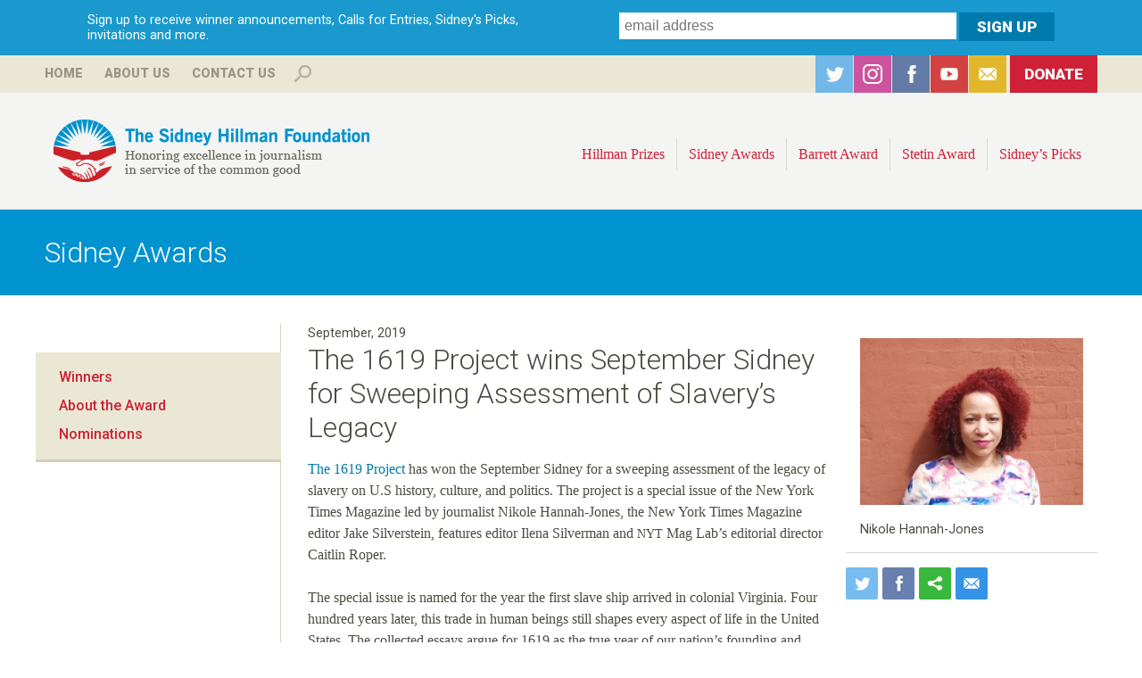

--- FILE ---
content_type: text/html; charset=utf-8
request_url: https://hillmanfoundation.org/sidney-awards/1619-project-wins-september-sidney-sweeping-assessment-slaverys-legacy
body_size: 11752
content:
<!DOCTYPE html>
<!--[if lt IE 7]><html class="lt-ie9 lt-ie8 lt-ie7" lang="en" dir="ltr"><![endif]-->
<!--[if IE 7]><html class="lt-ie9 lt-ie8" lang="en" dir="ltr"><![endif]-->
<!--[if IE 8]><html class="lt-ie9" lang="en" dir="ltr"><![endif]-->
<!--[if gt IE 8]><!--><html lang="en" dir="ltr" prefix="og: http://ogp.me/ns# content: http://purl.org/rss/1.0/modules/content/ dc: http://purl.org/dc/terms/ foaf: http://xmlns.com/foaf/0.1/ rdfs: http://www.w3.org/2000/01/rdf-schema# sioc: http://rdfs.org/sioc/ns# sioct: http://rdfs.org/sioc/types# skos: http://www.w3.org/2004/02/skos/core# xsd: http://www.w3.org/2001/XMLSchema#"><!--<![endif]-->
<head>
<meta charset="utf-8" />
<link rel="shortcut icon" href="https://hillmanfoundation.org/sites/all/themes/hillman/favicon.ico" type="image/vnd.microsoft.icon" />
<meta name="viewport" content="width=device-width, initial-scale=1.0, user-scalable=yes" />
<meta name="description" content="The 1619 Project has won the September Sidney for a sweeping assessment of the legacy of slavery on U.S history, culture, and politics. The project is a special issue of the New York Times Magazine led by journalist Nikole Hannah-Jones, the New York Times Magazine editor Jake Silverstein, features editor Ilena Silverman and NYT Mag Lab’s editorial director Caitlin Roper. The" />
<meta name="MobileOptimized" content="width" />
<meta name="HandheldFriendly" content="true" />
<meta name="apple-mobile-web-app-capable" content="yes" />
<meta name="generator" content="Drupal 7 (http://drupal.org)" />
<link rel="canonical" href="https://hillmanfoundation.org/sidney-awards/1619-project-wins-september-sidney-sweeping-assessment-slaverys-legacy" />
<link rel="shortlink" href="https://hillmanfoundation.org/node/3430" />
<meta property="og:site_name" content="Hillman Foundation" />
<meta property="og:type" content="article" />
<meta property="og:title" content="The 1619 Project wins September Sidney for Sweeping Assessment of Slavery’s Legacy" />
<meta property="og:url" content="https://hillmanfoundation.org/sidney-awards/1619-project-wins-september-sidney-sweeping-assessment-slaverys-legacy" />
<meta property="og:updated_time" content="2023-05-30T12:40:41-04:00" />
<meta property="og:image:url" content="https://hillmanfoundation.org/sites/default/files/18intro.jpeg" />
<meta name="twitter:card" content="summary_large_image" />
<meta name="twitter:creator" content="@SidneyHillman" />
<meta name="twitter:creator:id" content="174272266" />
<meta name="twitter:url" content="https://hillmanfoundation.org/sidney-awards/1619-project-wins-september-sidney-sweeping-assessment-slaverys-legacy" />
<meta name="twitter:title" content="The 1619 Project wins September Sidney for Sweeping Assessment of" />
<meta name="twitter:image" content="https://hillmanfoundation.org/sites/default/files/18intro.jpeg" />
<meta property="article:published_time" content="2019-09-11T00:00:00-04:00" />
<meta property="article:modified_time" content="2023-05-30T12:40:41-04:00" />
<meta itemprop="name" content="The 1619 Project wins September Sidney for Sweeping Assessment of Slavery’s Legacy" />
<noscript><img height="1" width="1" style="display:none" src="https://www.facebook.com/tr?id=1337834236285056&ev=PageView&noscript=1"/></noscript><title>The 1619 Project wins September Sidney for Sweeping Assessment of Slavery’s Legacy | Hillman Foundation</title>
<style type="text/css" media="all">
@import url("https://hillmanfoundation.org/modules/system/system.base.css?t37i3r");
@import url("https://hillmanfoundation.org/modules/system/system.menus.css?t37i3r");
@import url("https://hillmanfoundation.org/modules/system/system.messages.css?t37i3r");
@import url("https://hillmanfoundation.org/modules/system/system.theme.css?t37i3r");
</style>
<style type="text/css" media="all">
@import url("https://hillmanfoundation.org/sites/all/modules/collapsiblock/collapsiblock.css?t37i3r");
@import url("https://hillmanfoundation.org/sites/all/modules/date/date_api/date.css?t37i3r");
@import url("https://hillmanfoundation.org/sites/all/modules/date/date_popup/themes/datepicker.1.7.css?t37i3r");
@import url("https://hillmanfoundation.org/modules/field/theme/field.css?t37i3r");
@import url("https://hillmanfoundation.org/sites/all/modules/fitvids/fitvids.css?t37i3r");
@import url("https://hillmanfoundation.org/modules/node/node.css?t37i3r");
@import url("https://hillmanfoundation.org/modules/search/search.css?t37i3r");
@import url("https://hillmanfoundation.org/modules/user/user.css?t37i3r");
@import url("https://hillmanfoundation.org/sites/all/modules/views/css/views.css?t37i3r");
@import url("https://hillmanfoundation.org/sites/all/modules/back_to_top/css/back_to_top.css?t37i3r");
@import url("https://hillmanfoundation.org/sites/all/modules/ckeditor/css/ckeditor.css?t37i3r");
</style>
<style type="text/css" media="all">
@import url("https://hillmanfoundation.org/sites/all/modules/colorbox/styles/default/colorbox_style.css?t37i3r");
@import url("https://hillmanfoundation.org/sites/all/modules/ctools/css/ctools.css?t37i3r");
@import url("https://hillmanfoundation.org/sites/all/modules/panels/css/panels.css?t37i3r");
@import url("https://hillmanfoundation.org/sites/all/modules/typogrify/typogrify.css?t37i3r");
@import url("https://hillmanfoundation.org/sites/all/libraries/sidr/stylesheets/jquery.sidr.dark.css?t37i3r");
@import url("https://hillmanfoundation.org/sites/all/modules/flippy/flippy.css?t37i3r");
@import url("https://hillmanfoundation.org/sites/all/modules/field_collection/field_collection.theme.css?t37i3r");
@import url("https://hillmanfoundation.org/sites/all/libraries/superfish/css/superfish.css?t37i3r");
</style>
<style type="text/css" media="screen">
@import url("https://hillmanfoundation.org/sites/all/themes/adaptivetheme/adaptivetheme/at_core/css/at.layout.css?t37i3r");
@import url("https://hillmanfoundation.org/sites/all/themes/hillman/css/global.base.css?t37i3r");
@import url("https://hillmanfoundation.org/sites/all/themes/hillman/css/global.styles.css?t37i3r");
</style>
<style type="text/css" media="print">
@import url("https://hillmanfoundation.org/sites/all/themes/hillman/css/print.css?t37i3r");
</style>
<link type="text/css" rel="stylesheet" href="https://hillmanfoundation.org/sites/default/files/adaptivetheme/hillman_files/hillman.responsive.layout.css?t37i3r" media="only screen" />
<link type="text/css" rel="stylesheet" href="https://hillmanfoundation.org/sites/all/themes/hillman/css/responsive.custom.css?t37i3r" media="only screen" />
<link type="text/css" rel="stylesheet" href="https://hillmanfoundation.org/sites/all/themes/hillman/css/responsive.smalltouch.portrait.css?t37i3r" media="only screen and (max-width:500px)" />
<link type="text/css" rel="stylesheet" href="https://hillmanfoundation.org/sites/all/themes/hillman/css/responsive.smalltouch.landscape.css?t37i3r" media="only screen and (min-width:501px) and (max-width:800px)" />
<link type="text/css" rel="stylesheet" href="https://hillmanfoundation.org/sites/all/themes/hillman/css/responsive.tablet.portrait.css?t37i3r" media="only screen and (min-width:801px) and (max-width:960px)" />
<link type="text/css" rel="stylesheet" href="https://hillmanfoundation.org/sites/all/themes/hillman/css/responsive.tablet.landscape.css?t37i3r" media="only screen and (min-width:960px) and (max-width:1024px)" />
<link type="text/css" rel="stylesheet" href="https://hillmanfoundation.org/sites/all/themes/hillman/css/responsive.desktop.css?t37i3r" media="only screen and (min-width:1025px)" />
<link type="text/css" rel="stylesheet" href="https://fonts.googleapis.com/css?family=Roboto:100,100italic,300,300italic,500,500italic,700,700italic,900,900italic,italic,regular&amp;subset=latin,cyrillic" media="all" />

<!--[if lt IE 9]>
<style type="text/css" media="screen">
@import url("https://hillmanfoundation.org/sites/default/files/adaptivetheme/hillman_files/hillman.lt-ie9.layout.css?t37i3r");
</style>
<![endif]-->
<script type="text/javascript" src="https://hillmanfoundation.org/sites/default/files/js/js_UwyGnUoxj9UU4TPVblNLBXxW86zsljbn2jLlVPMYbY4.js"></script>
<script type="text/javascript" src="https://hillmanfoundation.org/sites/default/files/js/js_EjyQo4ChEUijUm6s4HS8MTEc08qbM7YRAroiCnPxTlE.js"></script>
<script type="text/javascript" src="https://hillmanfoundation.org/sites/default/files/js/js_2VC384hXDhz8RmTz_Wejp--0Z78fu0izJhNdmJyfE6U.js"></script>
<script type="text/javascript" src="https://hillmanfoundation.org/sites/default/files/js/js_PxwAzaC7p9rq04oGU5pUOQtKiVvPY8EzxfLfMoEJ4yw.js"></script>
<script type="text/javascript">
<!--//--><![CDATA[//><!--
var switchTo5x = true;var useFastShare = true;
//--><!]]>
</script>
<script type="text/javascript" src="https://ws.sharethis.com/button/buttons.js"></script>
<script type="text/javascript">
<!--//--><![CDATA[//><!--
if (typeof stLight !== 'undefined') { stLight.options({"publisher":"dr-6a71b940-605c-da73-828d-edbec1d85654","version":"5x","onhover":false,"lang":"en"}); }
//--><!]]>
</script>
<script type="text/javascript" src="https://hillmanfoundation.org/sites/default/files/js/js_BJ3fw1ZXipgXR1-zmOlREZk9-6Bd97QvomE_vAg3I5g.js"></script>
<script type="text/javascript" src="https://www.googletagmanager.com/gtag/js?id=G-VEKVPC2YVN"></script>
<script type="text/javascript">
<!--//--><![CDATA[//><!--
window.dataLayer = window.dataLayer || [];function gtag(){dataLayer.push(arguments)};gtag("js", new Date());gtag("config", "G-VEKVPC2YVN", {"groups":"default","anonymize_ip":true});
//--><!]]>
</script>
<script type="text/javascript" src="https://hillmanfoundation.org/sites/default/files/js/js_D3gaWDovdngGvy7Ar8cOr5P3FJZDJ4dJMGHTZV2zNIY.js"></script>
<script type="text/javascript" src="https://hillmanfoundation.org/sites/default/files/js/js_bc0WlwYH53IPp21ZGtwC9TAjwc1yKYk-sy5KUVMxJug.js"></script>
<script type="text/javascript">
<!--//--><![CDATA[//><!--
jQuery.extend(Drupal.settings, {"basePath":"\/","pathPrefix":"","ajaxPageState":{"theme":"hillman","theme_token":"TmvvbJn3tNReyLJdJnzG19xj2e1klZd1BGbSUDVnKoI","js":{"sites\/all\/modules\/jquery_update\/replace\/jquery\/1.7\/jquery.min.js":1,"misc\/jquery-extend-3.4.0.js":1,"misc\/jquery-html-prefilter-3.5.0-backport.js":1,"misc\/jquery.once.js":1,"misc\/drupal.js":1,"sites\/all\/libraries\/fitvids\/jquery.fitvids.js":1,"sites\/all\/modules\/jquery_update\/replace\/ui\/ui\/minified\/jquery.ui.effect.min.js":1,"sites\/all\/modules\/jquery_update\/replace\/ui\/external\/jquery.cookie.js":1,"sites\/all\/modules\/admin_menu\/admin_devel\/admin_devel.js":1,"sites\/all\/modules\/collapsiblock\/collapsiblock.js":1,"sites\/all\/modules\/fitvids\/fitvids.js":1,"sites\/all\/modules\/back_to_top\/js\/back_to_top.js":1,"sites\/all\/libraries\/colorbox\/jquery.colorbox-min.js":1,"sites\/all\/modules\/colorbox\/js\/colorbox.js":1,"sites\/all\/modules\/colorbox\/styles\/default\/colorbox_style.js":1,"0":1,"https:\/\/ws.sharethis.com\/button\/buttons.js":1,"1":1,"sites\/all\/modules\/responsive_menus\/styles\/sidr\/js\/responsive_menus_sidr.js":1,"sites\/all\/libraries\/sidr\/jquery.sidr.min.js":1,"sites\/all\/modules\/google_analytics\/google_analytics\/googleanalytics.js":1,"https:\/\/www.googletagmanager.com\/gtag\/js?id=G-VEKVPC2YVN":1,"2":1,"sites\/all\/libraries\/superfish\/jquery.hoverIntent.minified.js":1,"sites\/all\/libraries\/superfish\/supposition.js":1,"sites\/all\/libraries\/superfish\/superfish.js":1,"sites\/all\/libraries\/superfish\/supersubs.js":1,"sites\/all\/modules\/superfish\/superfish.js":1,"public:\/\/facebook_tracking_pixel\/fb_tkpx.1337834236285056.js":1},"css":{"modules\/system\/system.base.css":1,"modules\/system\/system.menus.css":1,"modules\/system\/system.messages.css":1,"modules\/system\/system.theme.css":1,"sites\/all\/modules\/collapsiblock\/collapsiblock.css":1,"sites\/all\/modules\/date\/date_api\/date.css":1,"sites\/all\/modules\/date\/date_popup\/themes\/datepicker.1.7.css":1,"modules\/field\/theme\/field.css":1,"sites\/all\/modules\/fitvids\/fitvids.css":1,"modules\/node\/node.css":1,"modules\/search\/search.css":1,"modules\/user\/user.css":1,"sites\/all\/modules\/views\/css\/views.css":1,"sites\/all\/modules\/back_to_top\/css\/back_to_top.css":1,"sites\/all\/modules\/ckeditor\/css\/ckeditor.css":1,"sites\/all\/modules\/colorbox\/styles\/default\/colorbox_style.css":1,"sites\/all\/modules\/ctools\/css\/ctools.css":1,"sites\/all\/modules\/panels\/css\/panels.css":1,"sites\/all\/modules\/typogrify\/typogrify.css":1,"sites\/all\/libraries\/sidr\/stylesheets\/jquery.sidr.dark.css":1,"sites\/all\/modules\/flippy\/flippy.css":1,"sites\/all\/modules\/field_collection\/field_collection.theme.css":1,"sites\/all\/libraries\/superfish\/css\/superfish.css":1,"sites\/all\/themes\/adaptivetheme\/adaptivetheme\/at_core\/css\/at.layout.css":1,"sites\/all\/themes\/hillman\/css\/global.base.css":1,"sites\/all\/themes\/hillman\/css\/global.styles.css":1,"sites\/all\/themes\/hillman\/css\/print.css":1,"public:\/\/adaptivetheme\/hillman_files\/hillman.responsive.layout.css":1,"sites\/all\/themes\/hillman\/css\/responsive.custom.css":1,"sites\/all\/themes\/hillman\/css\/responsive.smalltouch.portrait.css":1,"sites\/all\/themes\/hillman\/css\/responsive.smalltouch.landscape.css":1,"sites\/all\/themes\/hillman\/css\/responsive.tablet.portrait.css":1,"sites\/all\/themes\/hillman\/css\/responsive.tablet.landscape.css":1,"sites\/all\/themes\/hillman\/css\/responsive.desktop.css":1,"https:\/\/fonts.googleapis.com\/css?family=Roboto:100,100italic,300,300italic,500,500italic,700,700italic,900,900italic,italic,regular\u0026subset=latin,cyrillic":1,"public:\/\/adaptivetheme\/hillman_files\/hillman.lt-ie9.layout.css":1}},"collapsiblock":{"blocks":{"block-block-3":"1","block-block-6":"2","block-block-5":"1","block-superfish-1":"1","block-search-form":"3","block-block-7":"1","block-block-9":"1","block-menu-block-2":"1","block-block-4":"1","block-block-2":"1","block-block-8":"1","block-menu-block-3":"1","block-block-11":"1","block-block-10":"1","block-block-14":"1","block-menu-block-1":"1","block-menu-block-4":"1","block-views-archive-block":"1","block-views-archive-block-1":"1","block-block-17":"1","block-block-12":"1","block-block-13":"1","block-block-15":"1","block-block-1":"1","block-block-16":"1","block-block-18":"1","block-block-19":"1","block-views-event-promo-block":"1","block-views-tweets-block":"1","block-block-20":"1","block-views-hillman-prize-slideshow-block":"1","block-block-21":"1","block-views-hillman-prize-slideshow-block-1":"1","block-block-22":"1","block-webform-client-block-3279":"1","block-webform-client-block-3278":"1","block-views-hillman-prize-slideshow-block-2":"1","block-views-hillman-prize-slideshow-block-3":"1","block-views-hillman-prize-slideshow-block-4":"1","block-block-27":"1","block-views-hillman-prize-slideshow-block-5":"1","block-views-hillman-prize-slideshow-block-6":"1","block-views-hillman-prize-slideshow-block-7":"1","block-block-29":"1","block-views-c17fe6b9d1f2313b62306fe6fc410fbc":"1","block-views-hillman-prize-slideshow-block-8":"1","block-block-30":"1","block-views-hillman-prize-slideshow-block-9":"1","block-views-7890117b24d0040c32abf53185400c2e":"1"},"default_state":"1","slide_type":"2","slide_speed":"200","block_title":":header:first","block":"div.block","block_content":"div.content"},"colorbox":{"opacity":"0.85","current":"{current} of {total}","previous":"\u00ab Prev","next":"Next \u00bb","close":"Close","maxWidth":"98%","maxHeight":"98%","fixed":true,"mobiledetect":true,"mobiledevicewidth":"480px","file_public_path":"\/sites\/default\/files","specificPagesDefaultValue":"admin*\nimagebrowser*\nimg_assist*\nimce*\nnode\/add\/*\nnode\/*\/edit\nprint\/*\nprintpdf\/*\nsystem\/ajax\nsystem\/ajax\/*"},"back_to_top":{"back_to_top_button_trigger":"600","back_to_top_button_text":"Back to top","#attached":{"library":[["system","ui"]]}},"fitvids":{"custom_domains":[],"selectors":["body"],"simplifymarkup":true},"responsive_menus":[{"selectors":[".top-menu"],"trigger_txt":"\u003Cimg src=\u0022\/sites\/all\/themes\/hillman\/images\/hamburger-sm.png\u0022 \/\u003E","side":"right","speed":"200","media_size":"800","displace":"1","renaming":"1","onOpen":"","onClose":"","responsive_menus_style":"sidr"}],"googleanalytics":{"account":["G-VEKVPC2YVN"],"trackOutbound":1,"trackMailto":1,"trackDownload":1,"trackDownloadExtensions":"7z|aac|arc|arj|asf|asx|avi|bin|csv|doc(x|m)?|dot(x|m)?|exe|flv|gif|gz|gzip|hqx|jar|jpe?g|js|mp(2|3|4|e?g)|mov(ie)?|msi|msp|pdf|phps|png|ppt(x|m)?|pot(x|m)?|pps(x|m)?|ppam|sld(x|m)?|thmx|qtm?|ra(m|r)?|sea|sit|tar|tgz|torrent|txt|wav|wma|wmv|wpd|xls(x|m|b)?|xlt(x|m)|xlam|xml|z|zip","trackColorbox":1},"urlIsAjaxTrusted":{"\/search\/content":true,"\/sidney-awards\/1619-project-wins-september-sidney-sweeping-assessment-slaverys-legacy":true},"superfish":{"1":{"id":"1","sf":{"animation":{"opacity":"show","height":"show"},"speed":"\u0027fast\u0027","autoArrows":false,"dropShadows":false,"disableHI":false},"plugins":{"supposition":true,"bgiframe":false,"supersubs":{"minWidth":"12","maxWidth":"27","extraWidth":1}}}},"adaptivetheme":{"hillman":{"layout_settings":{"bigscreen":"three-col-grail","tablet_landscape":"three-col-grail","tablet_portrait":"one-col-vert","smalltouch_landscape":"one-col-vert","smalltouch_portrait":"one-col-stack"},"media_query_settings":{"bigscreen":"only screen and (min-width:1025px)","tablet_landscape":"only screen and (min-width:960px) and (max-width:1024px)","tablet_portrait":"only screen and (min-width:801px) and (max-width:960px)","smalltouch_landscape":"only screen and (min-width:501px) and (max-width:800px)","smalltouch_portrait":"only screen and (max-width:500px)"}}}});
//--><!]]>
</script>
<!--[if lt IE 9]>
<script src="https://hillmanfoundation.org/sites/all/themes/adaptivetheme/adaptivetheme/at_core/scripts/html5.js?t37i3r"></script>
<![endif]-->
<!-- Facebook Pixel Code -->
<script>
!function(f,b,e,v,n,t,s)
{if(f.fbq)return;n=f.fbq=function(){n.callMethod?
n.callMethod.apply(n,arguments):n.queue.push(arguments)};
if(!f._fbq)f._fbq=n;n.push=n;n.loaded=!0;n.version='2.0';
n.queue=[];t=b.createElement(e);t.async=!0;
t.src=v;s=b.getElementsByTagName(e)[0];
s.parentNode.insertBefore(t,s)}(window,document,'script',
'https://connect.facebook.net/en_US/fbevents.js');
 fbq('init', '212701492829557'); 
fbq('track', 'PageView');
</script>
<noscript>
 <img height="1" width="1" 
src="https://www.facebook.com/tr?id=212701492829557&ev=PageView
&noscript=1"/>
</noscript>
<!-- End Facebook Pixel Code -->
</head>
<body class="html not-front not-logged-in one-sidebar sidebar-first page-node page-node- page-node-3430 node-type-sidney-award-winner site-name-hidden atr-7.x-3.x atv-7.x-3.2 site-name-hillman-foundation section-sidney-awards">
  <div id="skip-link" class="nocontent">
    <a href="#main-content" class="element-invisible element-focusable">Skip to main content</a>
  </div>
    <div id="page-wrapper">
  <div id="page" class="page">

          <div id="leaderboard-wrapper">
        <div class="container clearfix">
          <div class="region region-leaderboard"><div class="region-inner clearfix"><div id="block-block-17" class="block block-block subscribe no-title odd first last block-count-2 block-region-leaderboard block-17" ><div class="block-inner clearfix">  
  
  <div class="block-content content"><div id="intro">Sign up to receive winner announcements, Calls for Entries, Sidney's Picks, invitations and more.</div>

<!-- Begin MailChimp Signup Form -->
<div id="mc_embed_signup">
<form action="//hillmanfoundation.us3.list-manage.com/subscribe/post?u=11869ffcaa70b121108f98a04&amp;id=f29e31a404" method="post" id="mc-embedded-subscribe-form" name="mc-embedded-subscribe-form" class="validate" target="_blank" novalidate>
    <div id="mc_embed_signup_scroll">
	
	<input type="email" value="" name="EMAIL" class="email" id="mce-EMAIL" placeholder="email address" required>
<div class="mc-field-group input-group" style="display:none !important;">
    <strong>Receive Hillman Foundation Updates </strong>
    <ul><li><input type="checkbox" value="1024" name="group[10609][1024]" id="mce-group[10609]-10609-0" checked><label for="mce-group[10609]-10609-0">Hillman Foundation Updates</label></li>
</ul>
</div>

    <!-- real people should not fill this in and expect good things - do not remove this or risk form bot signups-->
    <div style="position: absolute; left: -5000px;"><input type="text" name="b_11869ffcaa70b121108f98a04_f29e31a404" tabindex="-1" value=""></div>
    <input type="submit" value="Sign Up" name="subscribe" id="mc-embedded-subscribe" class="button">
    </div>
</form>
</div>

<!--End mc_embed_signup--></div>
  </div></div></div></div>        </div>
      </div>
        
      <div id="banner-wrapper">
        <div class="container clearfix">


          <div class="region region-top-banner"><div class="region-inner clearfix"><nav id="block-menu-block-1" class="block block-menu-block no-title odd first block-count-3 block-region-top-banner block-1"  role="navigation"><div class="block-inner clearfix">  
  
  <div class="block-content content"><div class="menu-block-wrapper menu-block-1 menu-name-menu-top-menu parent-mlid-0 menu-level-1">
  <ul class="menu clearfix"><li class="first leaf menu-mlid-656 menu-depth-1 menu-item-656"><a href="/" title="">Home</a></li><li class="leaf has-children menu-mlid-655 menu-depth-1 menu-item-655"><a href="/sidney-hillman-foundation" title="">About Us</a></li><li class="last leaf menu-mlid-668 menu-depth-1 menu-item-668"><a href="/contact" title="">Contact Us</a></li></ul></div>
</div>
  </div></nav><div id="block-search-form" class="block block-search even block-count-4 block-region-top-banner block-form"  role="search"><div class="block-inner clearfix">  
      <h2 class="block-title">Search</h2>
  
  <div class="block-content content"><form action="/sidney-awards/1619-project-wins-september-sidney-sweeping-assessment-slaverys-legacy" method="post" id="search-block-form" accept-charset="UTF-8"><div><div class="container-inline">
    <div class="form-item form-type-textfield form-item-search-block-form">
  <label class="element-invisible" for="edit-search-block-form--2">Search </label>
 <input title="Enter the terms you wish to search for." type="search" id="edit-search-block-form--2" name="search_block_form" value="" size="15" maxlength="128" class="form-text" />
</div>
<div class="form-actions form-wrapper" id="edit-actions"><input type="submit" id="edit-submit" name="op" value="Search" class="form-submit" /></div><input type="hidden" name="form_build_id" value="form-Mm88s3t0xBQ-22lLYLiNsP0xj8uJ3yQJHkS5Z1-H-GY" />
<input type="hidden" name="form_id" value="search_block_form" />
</div>
</div></form></div>
  </div></div><div id="block-block-5" class="block block-block social no-title odd last block-count-5 block-region-top-banner block-5" ><div class="block-inner clearfix">  
  
  <div class="block-content content"><ul>
<li id="twitter"><a href="https://twitter.com/SidneyHillman" target="_blank">Twitter</a></li>
<li id="instagram"><a href="https://www.instagram.com/sidneyhillman/" target="_blank">Instagram</a></li>
<li id="facebook"><a href="https://www.facebook.com/SidneyHillman?sk=wall" target="_blank">Facebook</a></li>
<li id="youtube"><a href="https://www.youtube.com/user/HillmanFoundation" target="_blank">YouTube</a></li>
<li id="subscribe"><a href="/subscribe">Subscribe</a></li>
<li id="donate"><a href="/donate">Donate</a></li>
</ul></div>
  </div></div></div></div>        </div>
      </div>  

    <div id="header-wrapper">
      <div class="container clearfix">
        <header id="header" class="clearfix" role="banner">
                            <!-- start: Branding -->
            <div id="branding" class="branding-elements clearfix">

                              <div id="logo">
				  <div class="desktop"><a href="/"><img src="/sites/all/themes/hillman/logo-desktop.png" alt="The Sidney Hillman Foundation: Honoring excellence in journalism in service of the common good" /></a></div>
                  <div class="mobile"><a href="/" title="Hillman Foundation"><img class="site-logo" typeof="foaf:Image" src="https://hillmanfoundation.org/sites/all/themes/hillman/logo.png" alt="Hillman Foundation" /></a></div>
                </div>
              
                              <!-- start: Site name and Slogan -->
                <div class="element-invisible h-group" id="name-and-slogan">

                                      <h1 class="element-invisible" id="site-name"><a href="/" title="Home page">Hillman Foundation</a></h1>
                  
                  
                </div><!-- /end #name-and-slogan -->
                            
            </div><!-- /end #branding -->
          
        <div class="region region-header"><div class="region-inner clearfix"><nav id="block-superfish-1" class="block block-superfish top-menu no-title odd first last block-count-6 block-region-header block-1" ><div class="block-inner clearfix">  
  
  <ul id="superfish-1" class="menu sf-menu sf-main-menu sf-horizontal sf-style-none sf-total-items-9 sf-parent-items-4 sf-single-items-5"><li id="menu-673-1" class="first odd sf-item-1 sf-depth-1 sf-total-children-2 sf-parent-children-2 sf-single-children-0 menuparent"><a href="/hillman-prize-journalism" class="sf-depth-1 menuparent">Hillman Prizes</a><ul><li id="menu-1352-1" class="first odd sf-item-1 sf-depth-2"><a href="/hillman-prizes/2025" class="sf-depth-2">U.S. Hillman Prizes</a></li><li id="menu-716-1" class="last even sf-item-2 sf-depth-2"><a href="/canadian-hillman-prize" class="sf-depth-2">Canadian Hillman Prize</a></li></ul></li><li id="menu-672-1" class="active-trail middle even sf-item-2 sf-depth-1 sf-total-children-3 sf-parent-children-0 sf-single-children-3 menuparent"><a href="/sidney-awards" title="" class="sf-depth-1 menuparent">Sidney Awards</a><ul><li id="menu-704-1" class="active-trail first odd sf-item-1 sf-depth-2 sf-no-children"><a href="/sidney-awards" title="" class="sf-depth-2">Winners</a></li><li id="menu-702-1" class="middle even sf-item-2 sf-depth-2 sf-no-children"><a href="/sidney-awards/about" class="sf-depth-2">About the Award</a></li><li id="menu-751-1" class="last odd sf-item-3 sf-depth-2 sf-no-children"><a href="/sidney-awards/nominations" class="sf-depth-2">Nominations</a></li></ul></li><li id="menu-674-1" class="middle odd sf-item-3 sf-depth-1 sf-total-children-7 sf-parent-children-0 sf-single-children-7 menuparent"><a href="/george-barrett-award" class="sf-depth-1 menuparent">Barrett Award</a><ul><li id="menu-694-1" class="first odd sf-item-1 sf-depth-2 sf-no-children"><a href="/george-barrett-award" class="sf-depth-2">About the Award</a></li><li id="menu-1378-1" class="middle even sf-item-2 sf-depth-2 sf-no-children"><a href="/george-barrett-award/2024" class="sf-depth-2">2024 Recipient</a></li><li id="menu-1377-1" class="middle odd sf-item-3 sf-depth-2 sf-no-children"><a href="/george-barrett-award/2023" class="sf-depth-2">2023 Recipient</a></li><li id="menu-1376-1" class="middle even sf-item-4 sf-depth-2 sf-no-children"><a href="/george-barrett-award/2018" class="sf-depth-2">2018 Recipient</a></li><li id="menu-1375-1" class="middle odd sf-item-5 sf-depth-2 sf-no-children"><a href="/george-barrett-award/2017" class="sf-depth-2">2017 Recipient</a></li><li id="menu-1374-1" class="middle even sf-item-6 sf-depth-2 sf-no-children"><a href="/george-barrett-award/2015" class="sf-depth-2">2015 Recipient</a></li><li id="menu-696-1" class="last odd sf-item-7 sf-depth-2 sf-no-children"><a href="/george-barrett-award/judges" class="sf-depth-2">Committee</a></li></ul></li><li id="menu-670-1" class="middle even sf-item-4 sf-depth-1 sf-total-children-14 sf-parent-children-0 sf-single-children-14 menuparent"><a href="/sol-stetin-award" class="sf-depth-1 menuparent">Stetin Award</a><ul><li id="menu-699-1" class="first odd sf-item-1 sf-depth-2 sf-no-children"><a href="/sol-stetin-award" title="" class="sf-depth-2">About the Award</a></li><li id="menu-700-1" class="middle even sf-item-2 sf-depth-2 sf-no-children"><a href="/sol-stetin-award/judges" class="sf-depth-2">Judges</a></li><li id="menu-1381-1" class="middle odd sf-item-3 sf-depth-2 sf-no-children"><a href="/sol-stetin-award/2025" class="sf-depth-2">2025 Recipient</a></li><li id="menu-1373-1" class="middle even sf-item-4 sf-depth-2 sf-no-children"><a href="/sol-stetin-award/2022" class="sf-depth-2">2022 Recipient</a></li><li id="menu-1372-1" class="middle odd sf-item-5 sf-depth-2 sf-no-children"><a href="/sol-stetin-award/2019" class="sf-depth-2">2019 Recipient</a></li><li id="menu-1371-1" class="middle even sf-item-6 sf-depth-2 sf-no-children"><a href="/sol-stetin-award/2016" class="sf-depth-2">2016 Recipient</a></li><li id="menu-1370-1" class="middle odd sf-item-7 sf-depth-2 sf-no-children"><a href="/sol-stetin-award/2014" class="sf-depth-2">2014 Recipient</a></li><li id="menu-1369-1" class="middle even sf-item-8 sf-depth-2 sf-no-children"><a href="/sol-stetin-award/2013" class="sf-depth-2">2013 Recipient</a></li><li id="menu-1368-1" class="middle odd sf-item-9 sf-depth-2 sf-no-children"><a href="/sol-stetin-award/2012" class="sf-depth-2">2012 Recipient</a></li><li id="menu-1367-1" class="middle even sf-item-10 sf-depth-2 sf-no-children"><a href="/sol-stetin-award/2011" class="sf-depth-2">2011 Recipient</a></li><li id="menu-1366-1" class="middle odd sf-item-11 sf-depth-2 sf-no-children"><a href="/sol-stetin-award/2010" class="sf-depth-2">2010 Recipient</a></li><li id="menu-1365-1" class="middle even sf-item-12 sf-depth-2 sf-no-children"><a href="/sol-stetin-award/2009" class="sf-depth-2">2009 Recipient</a></li><li id="menu-1364-1" class="middle odd sf-item-13 sf-depth-2 sf-no-children"><a href="/sol-stetin-award/2008" class="sf-depth-2">2008 Recipient</a></li><li id="menu-1363-1" class="last even sf-item-14 sf-depth-2 sf-no-children"><a href="/sol-stetin-award/2007" class="sf-depth-2">2007 Recipient</a></li></ul></li><li id="menu-677-1" class="middle odd sf-item-5 sf-depth-1 sf-no-children"><a href="/clearitwithsidney" id="blog" class="sf-depth-1">Sidney’s Picks</a></li><li id="menu-859-1" class="middle even sf-item-6 sf-depth-1 sf-no-children"><a href="/sidney-hillman-foundation" class="mobile-only sf-depth-1">About Us</a></li><li id="menu-860-1" class="middle odd sf-item-7 sf-depth-1 sf-no-children"><a href="/contact" class="mobile-only sf-depth-1">Contact Us</a></li><li id="menu-862-1" class="middle even sf-item-8 sf-depth-1 sf-no-children"><a href="/donate" class="mobile-only sf-depth-1">Donate</a></li><li id="menu-861-1" class="last odd sf-item-9 sf-depth-1 sf-no-children"><a href="/search" class="mobile-only sf-depth-1">Search</a></li></ul>
  </div></nav></div></div>
        </header>
      </div>
    </div>


    
    
          <div id="secondary-content-wrapper">
        <div class="container clearfix">
          <div class="region region-secondary-content"><div class="region-inner clearfix"><div id="block-block-10" class="block block-block no-title odd first last block-count-7 block-region-secondary-content block-10" ><div class="block-inner clearfix">  
  
  <div class="block-content content"><h1><a href="/sidney-awards">Sidney Awards</a></h1>
</div>
  </div></div></div></div>        </div>
      </div>
        
              
    <div id="content-wrapper"><div class="container">
      <div id="columns"><div class="columns-inner clearfix">
        <div id="content-column"><div class="content-inner">


          <section id="main-content">

            
            
                          <div id="content">
                <div id="block-system-main" class="block block-system no-title odd first last block-count-8 block-region-content block-main" >  
  
  <article id="node-3430" class="node node-sidney-award-winner article odd node-full view-mode-full rendered-by-ds clearfix" about="/sidney-awards/1619-project-wins-september-sidney-sweeping-assessment-slaverys-legacy" typeof="sioc:Item foaf:Document" role="article"><span property="dc:title" content=" The 1619 Project wins September Sidney for Sweeping Assessment of Slavery’s Legacy " class="rdf-meta element-hidden"></span><div class="two-66-33 at-panel panel-display clearfix" >
    <div class="region region-two-66-33-first">
    <div class="region-inner clearfix">
      <div class="field field-name-post-date">September, 2019</div><div class="field field-name-title"><h2> The 1619 Project wins September Sidney for Sweeping Assessment of Slavery’s Legacy </h2></div><div class="field field-name-field-backstory"><p dir="ltr"><span id="docs-internal-guid-237f5cbc-7fff-67e2-cedf-2375421009fc"><a href="https://www.nytimes.com/interactive/2019/08/14/magazine/1619-america-slavery.html">The 1619 Project</a></span> has won the September Sidney for a sweeping assessment of the legacy of slavery on U.S history, culture, and politics. The project is a special issue of the New York Times Magazine led by journalist Nikole Hannah-Jones, the New York Times Magazine editor Jake Silverstein, features editor Ilena Silverman and <span class="caps">NYT</span> Mag Lab’s editorial director Caitlin Roper.</p>
<p><span id="docs-internal-guid-237f5cbc-7fff-67e2-cedf-2375421009fc">The special issue is named for the year the first slave ship arrived in colonial Virginia. Four hundred years later, this trade in human beings still shapes every aspect of life in the United States. The collected essays argue for 1619 as the true year of our nation’s founding and place the stories of black Americans at the very center of our national narrative. </span></p>
<p dir="ltr"><span id="docs-internal-guid-237f5cbc-7fff-67e2-cedf-2375421009fc">Matthew Desmond recounts how </span><a href="https://www.nytimes.com/interactive/2019/08/14/magazine/slavery-capitalism.html"><span class="caps">U.S.</span> capitalism</a> was created by the global slave trade and the management of slave labor on cotton plantations. </p>
<p dir="ltr"><span id="docs-internal-guid-237f5cbc-7fff-67e2-cedf-2375421009fc">Jamelle Bouie traces </span><a href="https://www.nytimes.com/interactive/2019/08/14/magazine/republicans-racism-african-americans.html">Republicans’ wholesale rejection</a> of President Barack Obama’s legitimacy to John C. Calhoun’s crusade to weaken democracy to defend slavery. </p>
<p dir="ltr"><span id="docs-internal-guid-237f5cbc-7fff-67e2-cedf-2375421009fc">Nikole Hannah-Jones argues that our national ideals of liberty and equality were false when they were written, but that black Americans have </span><a href="https://www.nytimes.com/interactive/2019/08/14/magazine/black-history-american-democracy.html">fought to make them true</a>. </p>
<p dir="ltr"><span id="docs-internal-guid-237f5cbc-7fff-67e2-cedf-2375421009fc">“The 1619 project forces readers to grapple with slavery’s formative impact on our society, and forces readers to confront historical facts that most people were never taught in school,” said Sidney judge Lindsay Beyerstein. </span></p>
<p dir="ltr"><span id="docs-internal-guid-237f5cbc-7fff-67e2-cedf-2375421009fc">Nikole Hannah-Jones is a staff writer for The New York Times Magazine. She is a 2017 MacArthur Fellow and her reporting has earned her the Peabody, Polk, and National Magazine awards and the Hillman Prize. She is also the co-founder of the Ida B. Wells Society for Investigative Reporting</span>.</p>
</div><div class="field field-name-field-homepage-image"><img typeof="foaf:Image" class="image-style-none" src="https://hillmanfoundation.org/sites/default/files/18intro.jpeg" width="1280" height="779" alt="" /></div><div class="field field-name-field-image-credit">The New York Times</div><div id="backstory"><div id="block-block-24" class="block block-block no-title odd first block-count-1 block-region--1 block-24" ><div class="block-inner clearfix">  
  
  <div class="block-content content"><h2>Backstory</h2>
</div>
  </div></div></div><div class="field field-name-field-interview-tagline">Lindsay Beyerstein interviewed Nikole Hannah-Jones by email:</div><div class="field field-name-field-interview"><p dir="ltr"><em><span id="docs-internal-guid-5b645daa-7fff-38e4-d454-c55f29a25ff3">Q: The 1619 Project examines the impact of slavery on a broad range of topics, from politics to pop music. Did you assign topics to writers, or did you tap writers and ask them to pitch story ideas? </span></em></p>
<p dir="ltr"><span id="docs-internal-guid-5b645daa-7fff-38e4-d454-c55f29a25ff3">A: We mostly assigned topics to writers. At the beginning of the project, we held to brainstorming sessions, one with staff and contributors and one with historians and other scholars, in order to come up with the areas we wanted to cover and from that we made assignments.</span></p>
<p dir="ltr"><em><span id="docs-internal-guid-5b645daa-7fff-38e4-d454-c55f29a25ff3">Q: There has been intense demand for physical copies of the 1619 Project. The Times has given away thousands of copies and many more readers want to buy their own. Were you surprised at how much demand there is for a print edition?</span> </em></p>
<p dir="ltr"><span id="docs-internal-guid-5b645daa-7fff-38e4-d454-c55f29a25ff3">A: Yes, of course we were surprised by the demand. We knew this project was important and believed we had produced something powerful, but we had no idea it would make the impact that it has. Our people in distribution have said they have not seen this type of demand for the print product since President Obama’s historic win in 2008. It is tremendously humbling that people have valued this work so much. </span></p>
<p><em><span id="docs-internal-guid-5b645daa-7fff-38e4-d454-c55f29a25ff3">Q: I understand you’ve partnered with the Pulitzer Center and perhaps others to produce other ways to read this material, can you tell us about those partnerships?</span> </em></p>
<p dir="ltr"><span id="docs-internal-guid-5b645daa-7fff-38e4-d454-c55f29a25ff3">A: We have partnered with the Pulitzer Center to produce a K-12 curriculum that educators and anyone interested can download for free. We are particularly proud of this and across the country students are already learning the 1619 Project in school.</span></p>
<p dir="ltr"><em><span id="docs-internal-guid-5b645daa-7fff-38e4-d454-c55f29a25ff3">Q: The project has already had major cultural impact. What was the feedback that has meant the most to you so far? </span></em></p>
<p dir="ltr"><span id="docs-internal-guid-5b645daa-7fff-38e4-d454-c55f29a25ff3">A: The feedback from black readers who feel that the paper of record has told their stories in a way that they have never seen, who believe we have told the story of slavery and its legacy without whitewashing it, but truthfully and with dignity and rigor. But also readers of all stripes who say this project has shifted the way they see their country and the role black people have played here. </span></p>
</div><ul class="flippy">
          
    <li class="prev">
              <a href="/sidney-awards/san-francisco-chronicle-team-wins-august-sidney-documenting-24-hours-homelessness" title="‹ Previous">‹ Previous</a>          </li>
          
    <li class="next">
              <a href="/sidney-awards/connor-sheets-alcom-wins-october-sidney-exposing-sheriffs-ploy-stick-jailed-people" title="Next ›">Next ›</a>          </li>
  </ul>

    </div>
  </div>
  <div class="region region-two-66-33-second">
    <div class="region-inner clearfix">
      <div class="field-collection-container clearfix"><div class="field field-name-field-winner"><div class="field-collection-view clearfix view-mode-full field-collection-view-final"><div class="entity entity-field-collection-item field-collection-item-field-winner clearfix" about="/field-collection/field-winner/331" typeof="">
  <div class="content">
    <div class="field field-name-field-winner-photo field-type-image field-label-hidden view-mode-full"><div class="field-items"><figure class="clearfix field-item even"><img typeof="foaf:Image" class="image-style-large" src="https://hillmanfoundation.org/sites/default/files/styles/large/public/nhj-updated.jpg?itok=cTTNhn76" width="600" height="450" alt="" /></figure></div></div><div class="field field-name-field-winner-name field-type-text field-label-hidden view-mode-full"><div class="field-items"><div class="field-item even">Nikole Hannah-Jones</div></div></div>  </div>
</div>
</div></div></div><div class="sharethis-buttons"><div class="sharethis-wrapper"><span st_url="https://hillmanfoundation.org/sidney-awards/1619-project-wins-september-sidney-sweeping-assessment-slaverys-legacy" st_title=" The 1619 Project wins September Sidney for Sweeping Assessment of Slavery’s Legacy " class="st_twitter_custom" st_via="" st_username="" displayText="twitter"></span>
<span st_url="https://hillmanfoundation.org/sidney-awards/1619-project-wins-september-sidney-sweeping-assessment-slaverys-legacy" st_title=" The 1619 Project wins September Sidney for Sweeping Assessment of Slavery’s Legacy " class="st_facebook_custom" st_via="" st_username="" displayText="facebook"></span>
<span st_url="https://hillmanfoundation.org/sidney-awards/1619-project-wins-september-sidney-sweeping-assessment-slaverys-legacy" st_title=" The 1619 Project wins September Sidney for Sweeping Assessment of Slavery’s Legacy " class="st_sharethis_custom" st_via="" st_username="" displayText="sharethis"></span>
<span st_url="https://hillmanfoundation.org/sidney-awards/1619-project-wins-september-sidney-sweeping-assessment-slaverys-legacy" st_title=" The 1619 Project wins September Sidney for Sweeping Assessment of Slavery’s Legacy " class="st_email_custom" st_via="" st_username="" displayText="email"></span>
</div></div>
    </div>
  </div>
  </div>
</article>
  </div>              </div>
            
            
            
          </section>

          
        </div></div>

        <div class="region region-sidebar-first sidebar"><div class="region-inner clearfix"><nav id="block-menu-block-3" class="block block-menu-block no-title odd first last block-count-9 block-region-sidebar-first block-3"  role="navigation"><div class="block-inner clearfix">  
  
  <div class="block-content content"><div class="menu-block-wrapper menu-block-3 menu-name-main-menu parent-mlid-0 menu-level-2">
  <ul class="menu clearfix"><li class="first leaf active-trail menu-mlid-704 menu-depth-2 menu-item-704"><a href="/sidney-awards" title="" class="active-trail active">Winners</a></li><li class="leaf menu-mlid-702 menu-depth-2 menu-item-702"><a href="/sidney-awards/about">About the Award</a></li><li class="last leaf menu-mlid-751 menu-depth-2 menu-item-751"><a href="/sidney-awards/nominations">Nominations</a></li></ul></div>
</div>
  </div></nav></div></div>        
      </div></div>
    </div></div>

       
    

      <div id="footer-wrapper">
        <div class="container clearfix">
          <footer id="footer" class="clearfix" role="contentinfo">
            <div id="column-left" class="column"><div class="region region-footer-col1"><div class="region-inner clearfix"><div id="block-block-1" class="block block-block no-title odd first block-count-10 block-region-footer-col1 block-1" ><div class="block-inner clearfix">  
  
  <div class="block-content content"><p><strong>The Sidney Hillman Foundation</strong><br />
498 7th Avenue, Suite 1600<br />
New York, <span class="caps">NY</span> 10018</p>
<div id="phone">
<p>646-448-6413</p>
</div>
<div id="email">
<p><a href="mailto:alex@hillmanfoundation.org">alex@hillmanfoundation.org</a></p>
</div>
</div>
  </div></div><div id="block-block-2" class="block block-block social no-title even block-count-11 block-region-footer-col1 block-2" ><div class="block-inner clearfix">  
  
  <div class="block-content content"><ul>
<li id="twitter"><a href="https://twitter.com/SidneyHillman" target="_blank">Twitter</a></li>
<li id="instagram"><a href="https://www.instagram.com/sidneyhillman/" target="_blank">Instagram</a></li>
<li id="facebook"><a href="https://www.facebook.com/SidneyHillman?sk=wall" target="_blank">Facebook</a></li>
<li id="youtube"><a href="https://www.youtube.com/user/HillmanFoundation" target="_blank">YouTube</a></li>
<li id="subscribe"><a href="/subscribe">Subscribe</a></li>
</ul></div>
  </div></div><div id="block-block-3" class="block block-block copyright no-title odd last block-count-12 block-region-footer-col1 block-3" ><div class="block-inner clearfix">  
  
  <div class="block-content content"><p>Copyright ©2024 The Sidney Hillman Foundation. <br />
All rights reserved.</p>
<p><a href="/privacy-policy">Privacy Policy</a></p>
</div>
  </div></div></div></div></div>
            <div id="column-center" class="column"><div class="region region-footer-col2"><div class="region-inner clearfix"><nav id="block-menu-block-2" class="block block-menu-block no-title odd first last block-count-13 block-region-footer-col2 block-2"  role="navigation"><div class="block-inner clearfix">  
  
  <div class="block-content content"><div class="menu-block-wrapper menu-block-2 menu-name-menu-footer-menu parent-mlid-0 menu-level-1">
  <ul class="menu clearfix"><li class="first leaf menu-mlid-682 menu-depth-1 menu-item-682"><a href="/" title="">Home</a></li><li class="expanded menu-mlid-683 menu-depth-1 menu-item-683"><a href="/sidney-hillman-foundation" title="">About Us</a><ul class="menu clearfix"><li class="first leaf menu-mlid-684 menu-depth-2 menu-item-684"><a href="/sidney-hillman-foundation" title="">Our History</a></li><li class="last leaf menu-mlid-685 menu-depth-2 menu-item-685"><a href="/sidney-hillman-foundation/about-sidney-hillman" title="">About Sidney Hillman</a></li></ul></li><li class="expanded menu-mlid-686 menu-depth-1 menu-item-686"><a href="/hillman-prize-journalism" title="">Our Awards</a><ul class="menu clearfix"><li class="first leaf menu-mlid-687 menu-depth-2 menu-item-687"><a href="/hillman-prize-journalism" title="">Hillman Prizes</a></li><li class="leaf menu-mlid-688 menu-depth-2 menu-item-688"><a href="/sidney-awards" title="">Sidney Awards</a></li><li class="leaf menu-mlid-689 menu-depth-2 menu-item-689"><a href="/george-barrett-award">George Barrett Award for Public Interest Law</a></li><li class="last leaf menu-mlid-893 menu-depth-2 menu-item-893"><a href="/sol-stetin-award">Sol Stetin Award for Labor History</a></li></ul></li><li class="leaf menu-mlid-691 menu-depth-1 menu-item-691"><a href="/clearitwithsidney" title="">Blog</a></li><li class="leaf menu-mlid-692 menu-depth-1 menu-item-692"><a href="/contact" title="">Contact Us</a></li><li class="last leaf menu-mlid-693 menu-depth-1 menu-item-693"><a href="/donate" title="">Donate</a></li></ul></div>
</div>
  </div></nav></div></div></div>
            <div id="column-right" class="column"><div class="region region-footer-col3"><div class="region-inner clearfix"><section id="block-block-4" class="block block-block footer-signup odd first last block-count-14 block-region-footer-col3 block-4" ><div class="block-inner clearfix">  
      <h2 class="block-title">Join our Email List</h2>
  
  <div class="block-content content"><div id="mc_embed_signup">
<form action="//hillmanfoundation.us3.list-manage.com/subscribe/post?u=11869ffcaa70b121108f98a04&amp;id=f29e31a404" method="post" id="mc-embedded-subscribe-form" name="mc-embedded-subscribe-form" class="validate" target="_blank" novalidate>
    <div id="mc_embed_signup_scroll">

<div class="mc-field-group">
	<input type="email" value="" name="EMAIL" class="required email" id="mce-EMAIL" placeholder="email address">
</div>

<div class="mc-field-group input-group" style="display: none;">
    <ul>
    <li><input type="checkbox" value="1024" name="group[10609][1024]" id="mce-group[10609]-10609-0" checked><label for="mce-group[10609]-10609-0">Hillman Foundation Updates (all)</label></li>
    <li><input type="checkbox" value="1" name="group[10537][1]" id="mce-group[10537]-10537-0"><label for="mce-group[10537]-10537-0">Call for Entries</label></li>
    <li><input type="checkbox" value="2048" name="group[12929][2048]" id="mce-group[12929]-12929-0"><label for="mce-group[12929]-12929-0">NYC Public Events</label></li>

</ul>
</div>


	<div id="mce-responses" class="clear">
		<div class="response" id="mce-error-response" style="display:none"></div>
		<div class="response" id="mce-success-response" style="display:none"></div>
	</div>    <!-- real people should not fill this in and expect good things - do not remove this or risk form bot signups-->
    <div style="position: absolute; left: -5000px;"><input type="text" name="b_11869ffcaa70b121108f98a04_f29e31a404" tabindex="-1" value=""></div>
    <p class="clear"><input type="submit" value="Sign Up" name="subscribe" id="mc-embedded-subscribe" class="button"></p>
    </div>
</form>
</div>

<!--End mc_embed_signup--></div>
  </div></section></div></div></div>
          </footer>
        </div>
      </div>


  </div>
</div>
  </body>
</html>


--- FILE ---
content_type: text/css
request_url: https://hillmanfoundation.org/sites/all/modules/field_collection/field_collection.theme.css?t37i3r
body_size: 1221
content:
@charset "UTF-8";

.field-collection-container {
  border-bottom: 1px solid #D3D7D9;
  margin-bottom: 1em;
}

.field-collection-container .field-items .field-item {
  margin-bottom: 10px;
}

.field-collection-container .field-items .field-items .field-item {
  margin-bottom: 0;
}

.field-collection-view {
  padding: 1em 0 0.3em 0;
  margin: 0 1em 0 1em;
  border-bottom: 1px dotted #D3D7D9;
}

/* If there is no add link, don't show the final border. */
.field-collection-view-final {
  border-bottom: none;
}

.field-collection-view .entity-field-collection-item {
  float: left;
}

.field-collection-view ul.field-collection-view-links {
  float: right;
  font-size: 0.821em;
  list-style-type: none;
  width: auto;
  margin: 0 1em;
  padding: 0;
}

.field-collection-view .field-label {
  width: 25%;
}

.field-collection-view .content {
  margin-top: 0;
  width: 100%;
}

.field-collection-view .entity-field-collection-item {
  width: 100%;
}

ul.field-collection-view-links li {
  float: left;
}

ul.field-collection-view-links li a {
  margin-right: 1em;
}

.field-collection-container ul.action-links-field-collection-add {
  float: right;
  padding: 0 0.5em 0 0;
  margin: 0 0 1em 2em;
  font-size: 0.821em;
}


--- FILE ---
content_type: text/css
request_url: https://hillmanfoundation.org/sites/all/themes/hillman/css/responsive.smalltouch.portrait.css?t37i3r
body_size: 5340
content:
/*
 *   Important Information about this CSS File
 *
 * - Do not delete or rename this file, if you do not use it leave it blank (delete
 *   everything) and the file will be skipped when you enable Production Mode in
 *   the Global theme settings.
 *
 * - Read the _README file in this directory, it contains useful help and other information.
 */

/* Increase the default font size on small touch devices */
body {
  font-size: 100%;
}

/* =============================================================================
 *   Mobile Menu Toggle
 *   See your theme settings extensions for how to enable the menu toggle.
 *   These are example styles for the menu toggle menu, you can use these in the
 *   relevant responsive stylesheets as required. Modify to suit your design.
 * ========================================================================== */
/* The toggle link */
.at-mt .at-menu-toggle h2 {
  margin-bottom: 5px;
}

.at-mt .at-menu-toggle h2 a {
  background: #eee;
  border: 2px solid #ccc;
  padding: 2px 10px;
}

#header {
	padding: 15px 0 10px;
}

.region-header {
	margin: 9px 5px 0 0;
}

.not-front .region-header .region-inner {
	margin: 0 10px;
}

#branding {
	max-width: 70%;
}

#logo {
	padding: 0;
}

h2 {
	font-size: 1.325em;
}

/* Menu items */
.at-mt .at-menu-toggle ul.menu li a {
  background: #eee;
  border-bottom: 1px solid #fff;
}

input {
	max-width: 90%;
}

#secondary-content-wrapper h1 {
	font-size: 1.6em;
	line-height: 1.2em;
	padding: .5em 5px;
}

#secondary-content-wrapper p {
  font-size: .8em;
	margin-top: -10px;
  padding: 0 5px;
}

.field-name-title h2, #page-title {
	font-size: 1.5em;
	font-weight: 400;
}

.node-search-result h2 {
	font-size: 1.25em;
}

.view-blog .views-field-field-image {
	margin: 3px 10px 15px 0;
  width: 30%;
}

#footer .column,
#tertiary-content-wrapper .tertiary,
.front .at-panel .region.region-two-50-second {
	float: none;
	width: 100%;
}

#tertiary-content-wrapper {
	padding: 1em 0;
}

#tertiary-content-wrapper .tertiary {
	border-top: 1px dotted #bab79e;
	padding: 1em 0 0;
}

#tertiary-content-wrapper .tertiary.first {
	border: none;
	padding: 0;
}

.homepage-hillmans {
	border: none;
}

.region-footer-col2 {
  border-top: 1px solid #ccc;	
	margin: 0 10px;
  padding-top: 15px;
}

.section-clearitwithsidney .view-blog .view-content,
.field-collection-view,
.footer-signup {
	margin: 0;
}

.not-front #columns {
	padding: 1em 0;
}

.region-sidebar-first {
	width: auto !important;
}

.sidebar-second .content-inner,
.sidebar-first .content-inner {
	margin: 0 !important;
}

.sidebar-second #main-content,
.sidebar-first #main-content {
	border: none;
	padding: 5px;
}

.field-name-field-interview-tagline {
	line-height: 1.2em;
	padding: 5px 10px;
}

.field-name-field-interview {
	padding: 10px;
}

/* Homepage */

.front #main-content,
.front .region-inner {
	margin: 0 10px;
}

.front #content-wrapper .container {
	padding: 1.5em 0;
}

.front h2 {
	margin: 0 0 .25em;
}

.front .field-name-sidney-award-winner {
    border-bottom: 1px solid #ccc;
    margin: 0 0 1em;
    padding-bottom: 1.5em;
}

.front .view-sidney-awards .views-field-title {
	font-size: 1.1em;
}

.front .view-sidney-awards .views-field-nothing a {
    font-size: .9em;
    padding: 6px 10px 4px 16px;
}

.img-left, 
.img-right {
	height: auto !important;
	max-width: 130px;
}

.award img {
	display: block;
	float: none !important;
	margin: 0 0 10px;
	width: 90%;
}

.views-exposed-form .views-exposed-widget {
	padding: 0 .25em 1em 0;
}

.views-exposed-form .views-exposed-widget .form-submit {
	margin: 0;
	width: 100px;
}

.views-exposed-form .views-exposed-widget.views-submit-button {
	padding: 0;
}


.section-hillman-prizes th,
.section-hillman-prizes td {
	font-size: 12px;
}

.front .region-highlighted .region-inner,
.front .block-hillman-prize-slideshow-block .block-inner,
.node-type-barrett-stetin-winner .field-name-field-headshot, 
.node-type-hillman-prize-winner .field-name-field-headshot {
	float: none;
	margin: 0;
}

.block-hillman-prize-slideshow-block .block-inner {
	padding: 10px 10px 0;
}

.node-type-barrett-stetin-winner .field-name-body,
.node-type-hillman-prize-winner .field-name-field-bios, 
.node-type-hillman-prize-winner .field-name-body, 
.page-winner .field-name-body {
	margin: 1em 0;
}

.front .block-hillman-prize-slideshow-block h2 {
	font-size: 18px;
	margin: 0;
  padding: 5px 10px;	
	position: relative;
	width: auto !important;	
}

.front .view-hillman-prize-slideshow .views-field-nothing {
	padding: 10px 15px;
}

.view-hillman-prize-slideshow .views-field-title {
	font-size: 13px;
}

.view-hillman-prize-slideshow .views-field-honoree a {
	font-size: 18px;
}

.view-hillman-prize-slideshow .views-field-winner-title, 
.view-hillman-prize-slideshow .views-field-winning-works {
	font-size: 14px;
}


/* STUFF TO HIDE */
.section-hillman-prizes th.views-field-field-publisher-airer,
.section-hillman-prizes td.views-field-field-publisher-airer {
	display: none;
}

#block-system-main ul.flippy,
#banner-wrapper,
#leaderboard-wrapper {
	display: none;
}

--- FILE ---
content_type: text/css
request_url: https://hillmanfoundation.org/sites/all/themes/hillman/css/responsive.smalltouch.landscape.css?t37i3r
body_size: 3900
content:
/*
 *   Important Information about this CSS File
 *
 * - Do not delete or rename this file, if you do not use it leave it blank (delete
 *   everything) and the file will be skipped when you enable Production Mode in
 *   the Global theme settings.
 *
 * - Read the _README file in this directory, it contains useful help and other information.
 */

/* Increase the body font size on small touch devices */
body {
  font-size: 100%;
}

/* =============================================================================
 *   Mobile Menu Toggle
 *   See your theme settings extensions for how to enable the menu toggle.
 *   These are example styles for the menu toggle menu, you can use these in the
 *   relevant responsive stylesheets as required. Modify to suit your design.
 * ========================================================================== */
/* The toggle link */
.at-mt .at-menu-toggle h2 {
  margin-bottom: 5px;
}

.at-mt .at-menu-toggle h2 a {
  background: #eee;
  border: 2px solid #ccc;
  padding: 2px 10px;
}

/* Menu items */
.at-mt .at-menu-toggle ul.menu li a {
  background: #eee;
  border-bottom: 1px solid #fff;
}

#branding {
	max-width: 50%;
}

#logo {
	padding: 0;
}

#header {
	padding: 15px 0 10px;
}

.region-header {
	margin: 10px 15px 0 0;
}

input {
	max-width: 90%;
}

#secondary-content-wrapper h1 {
	font-size: 1.6em;
	line-height: 1.2em;
	padding: .5em 5px;
}

.field-name-title h2, #page-title {
	font-size: 1.5em;
	font-weight: 400;
}

.node-search-result h2 {
	font-size: 1.25em;
}

.view-blog .views-field-field-image {
	margin: 3px 10px 15px 0;
  width: 30%;
}

#footer .column,
#tertiary-content-wrapper .tertiary,
.front .at-panel .region.region-two-50-second {
	float: none;
	width: 100%;
}

#tertiary-content-wrapper {
	padding: 1em 0;
}

#tertiary-content-wrapper .tertiary {
	padding: 0;
}

#tertiary-content-wrapper .tertiary {
	border-top: 1px dotted #bab79e;
	padding: 1em 0 0;
}

#tertiary-content-wrapper .tertiary.first {
	border: none;
	padding: 0;
}

.homepage-hillmans {
	border: none;
}

.region-footer-col2 {
  border-top: 1px solid #ccc;	
	margin: 0 10px;
  padding-top: 15px;
}

.section-clearitwithsidney .view-blog .view-content,
.field-collection-view,
.footer-signup {
	margin: 0;
}

.not-front #columns {
	padding: 1em 0;
}

.region-sidebar-first {
	width: 100% !important;
}

.sidebar-second .content-inner,
.sidebar-first .content-inner {
	margin: 0 !important;
}

.sidebar-second #main-content,
.sidebar-first #main-content {
	border: none;
	padding: 5px;
}

.field-name-field-interview-tagline {
	line-height: 1.2em;
	padding: 5px 10px;
}

.field-name-field-interview {
	padding: 10px;
}

#secondary-content-wrapper p {
	clear: left;
	padding: 0 5px;
}

/* Homepage */

.front #content-wrapper .container {
	padding: 1.5em 0;
}

.front h2 {
	margin: 0 0 .25em;
}

.front .block-hillman-prize-slideshow-block h2 {
	margin: -65px 15% 10px;
}

.front .view-hillman-prize-slideshow .views-field-nothing {
	padding: 10px 15px;
}

.front .field-name-sidney-award-winner {
    border-bottom: 1px solid #ccc;
    margin: 0 0 1em;
    padding-bottom: 1.5em;
}

.front .view-sidney-awards .views-field-title {
	font-size: 1.1em;
}

.front .view-sidney-awards .views-field-nothing a {
    font-size: .9em;
    padding: 6px 10px 4px 16px;
}

.homepage-hillmans h4 {
	clear: both;
}

.homepage-hillmans .usa, .homepage-hillmans .canada {
	clear: both;
	width: 75%;
}

.views-exposed-form .views-exposed-widget .form-submit {
	width: 100px;
}

.views-exposed-form .views-exposed-widget.views-submit-button {
	padding: 0;
}


/* STUFF TO HIDE */
#block-system-main ul.flippy,
#banner-wrapper,
#leaderboard-wrapper {
	display: none;
}